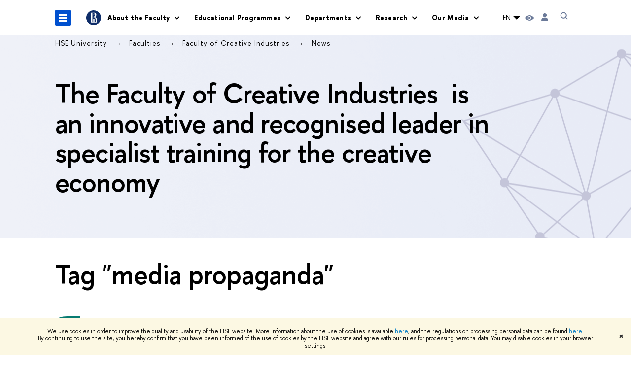

--- FILE ---
content_type: text/html; charset=utf-8
request_url: https://cmd.hse.ru/en/news/keywords/210625146/
body_size: 14237
content:
<!DOCTYPE html>
<html lang="en" itemscope itemtype="http://schema.org/WebPage">
<head>
	
	<title>Tag "media propaganda" – News – Faculty of Creative Industries – HSE University</title>

	
	<meta charset="utf-8">
	<meta http-equiv="X-UA-Compatible" content="IE=Edge" />
	
		<meta name="viewport" content="width=device-width, initial-scale=1"/>
	
	<meta property="og:title" content="Faculty of Creative Industries">
	<meta name="mrc__share_title" content="Faculty of Creative Industries">
	<meta itemprop="name" content="Faculty of Creative Industries"><meta property="og:image" content="https://www.hse.ru/images/fb/hse_en_thumb.jpg">
	<meta itemprop="image" content="https://www.hse.ru/images/fb/hse_en_thumb.jpg">
	<link rel="image_src" href="https://www.hse.ru/images/fb/hse_en_thumb.jpg"><meta property="og:url" content="https://cmd.hse.ru/en/"><meta property="og:type" content="website">

	<link rel="apple-touch-icon" sizes="180x180" href="/f/src/global/i/favicon/favicon_ios_180x180.png">
	<link rel="icon" type="image/png" sizes="32x32" href="/f/src/global/i/favicon/favicon_32x32.png">
	<link rel="icon" type="image/png" sizes="16x16" href="/f/src/global/i/favicon/favicon_16x16.png">
	<link rel="mask-icon" href="/f/src/global/i/favicon/favicon.svg" color="#0F2D69">
	<link rel="manifest" href="/f/src/manifest/manifest_en.json">
	<meta name="msapplication-config" content="/f/src/global/i/favicon/browserconfig.xml">
	<link rel="shortcut icon" type="image/x-icon" href="/favicon.ico">
	
	<link href="https://cmd.hse.ru/en/news/keywords/210625146/" rel="canonical">
	
		<meta name="theme-color" content="#0f2d69"/>
	
	

	<!--[if lt IE 10]><script src="/f/src/global/bower_components/es5-shim/es5-shim.min.js"></script><![endif]-->
	<script src="https://www.hse.ru/f/src/global/js/job.js" async></script>

	
	<link rel="stylesheet" href="/f/src/projects/unshm1/unshm1.css" media="all"/>
	<link rel="stylesheet" href="/f/src/global/css/vision.css" media="all">
	<link rel="stylesheet" href="/f/src/global/css/sitemap.css" media="all">
	<link rel="stylesheet" href="/f/src/global/css/fotorama.css" media="all">
	<link rel="stylesheet" href="/f/src/global/css/magnific-popup.min.css" media="all">
	<link rel="stylesheet" href="/f/src/global/css/owl.carousel2.min.css">

	
	
	
	
		<script src="/f/src/global/js/cache/jquery-1.12.4.min/jquery-ui/jquery.ui.touch-punch.min/hse.utils/errtrack/main/modernizr/popup/switcher/tag/jquery.cookie/sitemap.ajax/vision/fotorama/jquery.magnific-popup.min/ctrlshifte/owl.carousel2.min/emerge/events-switcher/masonry.pkgd.min/imagesloaded.pkgd.min/universal.js"></script>
	

	
	<script type="text/javascript" src="/f/src/global/js/gibs.js"></script>
	
	
	
		
	       		
		
	
		
	       		
		
	
		
	       		
	

		
	
		
	       		
	

		
	
		
	       		
	

		
	

	
	
	
		
	       		
		
	
		
	       		
	

		
	
		
	       		
	
	<link rel="stylesheet" href="/f/src/projects/unshm1/busedu.css" />
	<link rel="stylesheet" href="/f/src/projects/unshm1/promo.css" />
	<link rel="stylesheet" href="/f/src/projects/unshm1/overwrite.css" />
	<link rel="stylesheet" href="/f/src/pinkman/pinkman.css">
	
		<link rel="stylesheet" href="/f/src/pinkman/pinkman_add.css">
	
	
	<script src="/f/src/global/js/stellar.min.js"></script>
	<script src="/f/src/global/js/glide.js"></script>
	<script src="/f/src/global/js/dragscroll.js"></script>
	<script>
		if (!Object.assign) {
			Object.defineProperty(Object, 'assign', {
				enumerable: false,
				configurable: true,
				writable: true,
				value: function(target) {
					'use strict';
					if (target === undefined || target === null) {
						throw new TypeError('Cannot convert first argument to object');
					}

					var to = Object(target);
					for (var i = 1; i < arguments.length; i++) {
						var nextSource = arguments[i];
						if (nextSource === undefined || nextSource === null) {
							continue;
						}
						nextSource = Object(nextSource);

						var keysArray = Object.keys(Object(nextSource));
						for (var nextIndex = 0, len = keysArray.length; nextIndex < len; nextIndex++) {
							var nextKey = keysArray[nextIndex];
							var desc = Object.getOwnPropertyDescriptor(nextSource, nextKey);
							if (desc !== undefined && desc.enumerable) {
								to[nextKey] = nextSource[nextKey];
							}
						}
					}
					return to;
				}
			});
		}
		(function() {
			//polyfill closest IE11
			if (!Element.prototype.closest) {
			Element.prototype.closest = function(css) {
				var node = this;

				while (node) {
					if (node.matches(css)) return node;
					else node = node.parentElement;
				}
				return null;
				};
			}
		})();

		function initGlide(className, opt, replaceAll) {
			const glideOptions = {
			rewind: false,
				gap: 0,
				animationDuration: 700,
				breakpoints: {
					1279: {
						animationDuration: 500
					}
				},
				classes: {
					direction: {
						ltr: 'pk-glide_ltr',
						rtl: 'pk-glide_rtl'
					},
					slider: 'pk-glide_slider',
					carousel: 'pk-glide_carousel',
					swipeable: 'pk-glide_swipeable',
					dragging: 'pk-glide_dragging',
					cloneSlide: 'pk-glide__slide_clone',
					activeNav: 'pk-glide__bullet_active',
					activeSlide: 'pk-glide__slide_active',
					disabledArrow: 'pk-glide__arrow_disabled'
				}
			};
			const options = typeof replaceAll === 'undefined' ? Object.assign(glideOptions, opt || {}) : opt;
			var pkGlide = new Glide('.' + className, options);
			const glideEl = document.querySelector('.' + className);
			const glideSlides = glideEl.querySelectorAll('.pk-glide__slide');


			function slidesClassToggle() {
				const currentSlide = glideEl.querySelector('.pk-glide__slide_active');
				if (currentSlide) {
					let prevEl = currentSlide.previousElementSibling || currentSlide.parentNode.lastElementChild;
					let nextEl = currentSlide.nextElementSibling || currentSlide.parentNode.firstElementChild;
					Array.prototype.slice.call(glideSlides || []).forEach(function(element) {
						element.classList.remove('pk-glide__slide_prev');
						element.classList.remove('pk-glide__slide_next');
					});
					prevEl.classList.add('pk-glide__slide_prev');
					nextEl.classList.add('pk-glide__slide_next');
				}
			}

			function counterToggle() {
				const currentSlide = glideEl.querySelector('.pk-glide__slide_active');
				if (currentSlide) {
					const totalSlidesCounter = glideEl.querySelector('.pk-glide__total-slides');
					const currentSlideCounter = glideEl.querySelector('.pk-glide__current-slide');
					const nodes = Array.prototype.slice.call( currentSlide.parentElement.querySelectorAll('.pk-glide__slide:not(.pk-glide__slide_clone)') );
					const currentSlideIndex = nodes.indexOf(currentSlide) + 1;
					currentSlideCounter.textContent = currentSlideIndex;
					totalSlidesCounter.textContent = currentSlide.parentElement.querySelectorAll('.pk-glide__slide:not(.pk-glide__slide_clone)').length;
				}
			}

			pkGlide.on(['build.after'], function() {
				slidesClassToggle();
				counterToggle();
			});

			pkGlide.on(['run.before'], function() {
				if (glideEl.classList.contains('pk-glide_no-animation')) glideEl.classList.remove('pk-glide_no-animation');
				slidesClassToggle();
			});

			pkGlide.on(['run.after'], function() {
				counterToggle();
			});

			pkGlide.mount();

			glideEl.addEventListener('click', function(){
				pkGlide.update({autoplay: 0});
			});
		}

		$(function(){
			/*
			$.stellar({
				responsive: true,
				horizontalScrolling: false,
				positionProperty: 'transform'
			});
			*/
			var fotoramaPromo = $('.fotorama--promo').data('fotorama');
			$('.js-fotorama__arr--next').on('click',function(){
				fotoramaPromo.show('>');
			});
			$('.js-fotorama__arr--prev').on('click',function(){
				fotoramaPromo.show('<');
			});
			localStorage.setItem("windowScrollTop", 0);
		});

			//foldable
			(function() {
				function init() {
					const foldableBlocks = document.querySelectorAll('.pk-foldable');

					function clickHandler(event) {
						const contentItem = event.target.closest('.pk-foldable__item')
						const content = contentItem.querySelector('.pk-foldable__content');
						const index = Array.from(contentItem.parentNode.children).indexOf(contentItem);
						const contents = event.target.closest('.pk-foldable').querySelectorAll('.pk-foldable__content');
						if(content) {
							Array.prototype.forEach.call((contents || []), function (item, currentIndex) {
								if(index !== currentIndex) item.classList.remove('pk-foldable__content_selected');
							});
							content.classList.toggle('pk-foldable__content_selected');
						}
					}

					Array.prototype.forEach.call((foldableBlocks || []), function (foldable) {
						foldable.addEventListener('click', clickHandler);
					});
				}
				document.addEventListener('DOMContentLoaded', init);
			})();


			//left or right submenu pos
			(function() {
				function init() {
					function calculateMenuPos() {
						const popups = document.querySelectorAll('.pk-submenu-popup');
						Array.prototype.forEach.call((popups || []), function (popup) {
							const leftCornerPos = popup.getBoundingClientRect().left;
							const blockWidth = popup.getBoundingClientRect().width;
							const submenu = popup.querySelector('.pk-submenu_submenu');
							if(submenu) {
								const submenuWidth = submenu.getBoundingClientRect().width || 0;
								const pos = document.body.clientWidth - (leftCornerPos + blockWidth + submenuWidth);
								if (pos < 0) {
									popup.classList.add('pk-submenu-popup_right');
								} else {
									popup.classList.remove('pk-submenu-popup_right');
								}
							}
						});
					}

					let resizeTimeout;
					function resizeThrottler() {
						if ( !resizeTimeout ) {
							resizeTimeout = setTimeout(function() {
								resizeTimeout = null;
								calculateMenuPos();
							}, 66);
						}
					}
					calculateMenuPos();
					window.addEventListener("resize", resizeThrottler, false);
				}
				document.addEventListener('DOMContentLoaded', init);
			})();

			//tabs
			(function() {
				function init() {
					const tabsBlocks = document.querySelectorAll('.pk-tabs');

					function clickHandler(event) {
						const tabItem = event.target.closest('.pk-tabs__item');
						if(tabItem) {
							const index = Array.from(tabItem.parentNode.children).indexOf(tabItem);
							selectContainer(event, tabItem, index);
						}
						if (tabItem && !tabItem.classList.contains('pk-tabs__item_selected')) {
							selectTab(event, tabItem);
						}
					}

					function selectContainer(event, tabItem, index) {
						const contents = tabItem.closest('.pk-tabs').querySelectorAll('.pk-tabs__content');
						Array.prototype.forEach.call((contents || []), function (item, curentIndex) {
								item.classList.remove('pk-tabs__content_selected');
								if (curentIndex == index) item.classList.add('pk-tabs__content_selected');
						});
					}

					function selectTab(event, activeTab) {
						const tabs = event.target.closest('.pk-tabs__list').querySelectorAll('.pk-tabs__item');
						Array.prototype.forEach.call((tabs || []), function (item) {
							item.classList.remove('pk-tabs__item_selected');
						});
						activeTab.classList.add('pk-tabs__item_selected');
					}
					Array.prototype.forEach.call((tabsBlocks || []), function (tabBlock) {
						tabBlock.addEventListener('click', clickHandler);
					});
				}
				document.addEventListener('DOMContentLoaded', init);
			})();
	</script>
	<script>
		$(function(){
			const page = $('.page');
			$('.pk-menu__item').hover(function(){
				const currentEl = $(this);
				const popup = currentEl.find('.pk-submenu-popup');
				const leftOffset = currentEl.offset().left - page.offset().left;
				const rightOfset = page.width() - currentEl.width() - leftOffset;

				if(rightOfset < 360) {
					popup.css('left',  (rightOfset - 360) + 'px');
				} else {
					popup.css('left',  0);
				}
			});
			const menu = document.querySelector('.pk-menu');
			if (menu) {
				menu.addEventListener('click', function(e){
					const itemArr = e.target.closest('.pk-menu__arr');
					const itemLabel = e.target.closest('.pk-menu__link');
					const subitemArr = e.target.closest('.pk-submenu__arr');
					const subitemLabel = e.target.closest('.pk-submenu__link');
					if ( itemArr || (itemLabel && !itemLabel.hasAttribute('href')) ) {
						const item = e.target.closest('.pk-menu__item_with-menu');
						if (item) item.classList.toggle('pk-menu__item_open');
					}
					if ( subitemArr || (subitemLabel && !subitemLabel.hasAttribute('href')) ) {
						const subitem = e.target.closest('.pk-submenu__item_with-menu');
						if (subitem) subitem.classList.toggle('pk-submenu__item_open');
					}
				});
			}
		});
	</script>
	<style>
		
			@media screen and (max-width: 995px) {
				.header-top, .header-board__title, .header-board__top {
					background-color: #0f2d69
				}
			}
		
		
		
		
	</style>
	

		
	

	
	<script type="text/javascript">
		(function() {
			var s = document.createElement('script'); s.type = 'text/javascript'; s.async = true;
			s.src = '/f/src/_/jquery.orfo.js';
			s.onload = s.onreadystatechange = function() {
				if ($.fn.hseOrfo) {	// old IE...
					$(document).hseOrfo({
						'lang': 'en'
					});
				}
			};
			var t = document.getElementsByTagName('script')[0]; t.parentNode.insertBefore(s, t);
		})();

		$(function() {
			var sidebar = '.sidebar .sidebar__inner';
			var modules = '.modules .modules__inner';
			var content = '.content .content__inner';
			var custom = '.js-orfo';
			var selector = $($.grep([custom, sidebar, modules, content], function(selector) { return $(selector).length})).get(0);

			if( selector ) {
				var mistake = "&lt;br /&gt; &lt;noindex&gt; &lt;span class=&quot;with-icon with-icon_tick&quot;&gt;&amp;nbsp;&lt;/span&gt; &lt;p class=&quot;last_child with-indent&quot;&gt; Have you spotted a typo?&lt;br /&gt; Highlight it, click Ctrl+Enter and send us a message. Thank you for your help! &lt;/p&gt; &lt;/noindex&gt;";
				var code = $('<textarea/>').html(mistake).text() 
				$(selector).append(code);
			}
		});
	</script>

	<!-- counter -->
	
		<script src="/f/gtm/ip"></script><script type='text/javascript'><!--
(function(w,d,s,l,i){w[l]=w[l]||[];w[l].push({'gtm.start':
	new Date().getTime(),event:'gtm.js'});var f=d.getElementsByTagName(s)[0],
	j=d.createElement(s),dl=l!='dataLayer'?'&l='+l:'';j.async=true;j.src=
	'https://www.googletagmanager.com/gtm.js?id='+i+dl;f.parentNode.insertBefore(j,f);
	})(window,document,'script','dataLayer','GTM-P6DCQX');
//-->
</script>
	
	<!-- /counter -->
	


	
</head>
<body data-lang="en" data-unit="119384956">
	


	<!-- LAYOUT -->
	
	<div class="page page_publications">
		
<!--noindex-->
	<div style="display:none;" class="browser_outdate">
		В старых версиях браузеров сайт может отображаться некорректно. Для оптимальной работы с сайтом рекомендуем воспользоваться современным браузером.
	</div>
	
	<div style="display:none;" class="gdpr_bar">
		<div class="gdpr_bar__inner">
			<noindex>
<p>We use cookies in order to improve the quality and usability of the HSE website. More information about the use of cookies is available <a href="https://www.hse.ru/en/cookie.html">here</a>, and the regulations on processing personal data can be found <a href="https://www.hse.ru/en/data_protection_regulation">here</a>. By&nbsp;continuing to use the site, you hereby confirm that you have been informed of the use of cookies by the HSE website and agree with our rules for processing personal data. You may disable cookies in your browser settings.</p>
</noindex>
			<span class="gdpr_bar__close">&#x2716;</span>
		</div>
	</div>
	
<!--/noindex-->

		
	
	
		
	
	
	<header class="pk-header " style="background-color: #F8F5F2;background-image: url(/pubs/share/direct/1079131493.png);
					background-size:auto;
					background-repeat:">
		
	

		
		<div class="pk-top">
			<div class="sv-control">
			<div class="sv-control__block">
				<ul class="sv-control__list sv-size">
					<li data-type="size" data-value="normal" class="sv-control__item sv-control__item--s_normal active">A</li>
					<li data-type="size" data-value="medium" class="sv-control__item sv-control__item--s_medium">A</li>
					<li data-type="size" data-value="large" class="sv-control__item sv-control__item--s_large">A</li>
				</ul>
			</div>
			<div class="sv-control__block">
				<ul class="sv-control__list sv-spacing">
					<li data-type="spacing" data-value="normal" class="active sv-control__item sv-control__item--ls_normal">ABC</li>
					<li data-type="spacing" data-value="medium" class="sv-control__item sv-control__item--ls_medium">ABC</li>
					<li data-type="spacing" data-value="large" class="sv-control__item sv-control__item--ls_large">ABC</li>
				</ul>
			</div>
			<div class="sv-control__block">
				<ul class="sv-control__list sv-contrast">
					<li data-type="contrast" data-value="normal" class="sv-control__item sv-control__item---color1 active">А</li>
					<li data-type="contrast" data-value="invert" class="sv-control__item sv-control__item---color2">А</li>
					<li data-type="contrast" data-value="blue" class="sv-control__item sv-control__item---color3">А</li>
					<li data-type="contrast" data-value="beige" class="sv-control__item sv-control__item---color4">А</li>
					<li data-type="contrast" data-value="brown" class="sv-control__item sv-control__item---color5">А</li>
				</ul>
			</div>
			<div class="sv-control__block">
				<ul class="sv-control__list sv-image">
					<li data-type="image" data-value="on" class="sv-control__item sv-control__item--image_on active"></li>
					<li data-type="image" data-value="off" class="sv-control__item sv-control__item--image_off"></li>
				</ul>
			</div>
			<div class="sv-control__block">
				<div class="sv-off js-sv-off">
					Regular version of the site
				</div>
			</div>
		</div>
			
				
					<div class="header-top header-top--primary header-top_transparent">
		<div class="header-top__left">
			
		<span class="control control_sitemap">
			<!--ins></ins-->
			<span class="control_sitemap__line"></span>
		</span>

			<a href="https://www.hse.ru/en/" class=" simple-logo">
				<svg xmlns="http://www.w3.org/2000/svg" width="30" height="30" viewBox="0 0 309 309" fill="none">
					<path fill-rule="evenodd" clip-rule="evenodd" d="M68.4423 26.0393C93.7686 9.06174 123.545 0 154.005 0C194.846 0 234.015 16.275 262.896 45.2451C291.777 74.2153 308.005 113.508 308.01 154.481C308.013 185.039 298.984 214.911 282.065 240.321C265.145 265.731 241.094 285.537 212.953 297.234C184.813 308.931 153.847 311.993 123.972 306.034C94.0966 300.074 66.6537 285.361 45.1138 263.755C23.5739 242.148 8.90442 214.619 2.96053 184.649C-2.98335 154.678 0.0653089 123.612 11.721 95.3799C23.3767 67.1476 43.1159 43.0168 68.4423 26.0393ZM180.336 140.561C212.051 151.8 224.284 177.329 224.284 215.345V255.047H99.593V48.1729H154.908C175.847 48.1729 184.602 51.8575 194.493 59.5386C208.902 70.8654 211.166 87.3096 211.166 95.5561C211.299 106.453 207.484 117.028 200.43 125.316C195.128 132.023 188.214 137.269 180.336 140.561ZM196.038 211.485C196.038 168.722 182.396 145.328 147.339 145.328V134.927H147.553C152.962 134.963 158.306 133.751 163.173 131.385C168.041 129.018 172.301 125.561 175.624 121.28C182.066 113.463 183.387 106.093 183.688 99.5137H147.582V89.3566H183.378C182.573 82.4432 179.883 75.8863 175.604 70.4072C167.413 60.1917 155.812 58.4761 148.175 58.4761H127.771V243.779H147.582V174.57H173.554V243.652H196.038V211.485Z" fill="#0F2D69"></path>
				</svg>
			</a>
		</div><div class="header_breadcrumb is-mobile">
	<div class="header_breadcrumb__inner no_crumb_arrow">
		<a class="header_breadcrumb__link fa-header_body__crumb--first fa-header_body__crumb" href="https://www.hse.ru/en/">HSE University</a>
	</div>
</div>
		
			<div class="js-mobile_popup"><div class="header-board__top js-mobile_popup__top is-fixed is-mobile">
	<div class="header-top header-top--secondary">
		<div style="display: flex" class="left">
			
	

			

	<div class="dropdown-lang">
		<div class="dropdown-lang__control">
			
				
			
				
					EN
				
			
			<svg width="24" height="24" viewBox="0 0 24 24" fill="none" xmlns="http://www.w3.org/2000/svg">
				<path fill-rule="evenodd" clip-rule="evenodd" d="M5 9L12 16L19 9H5Z" fill="currentColor"></path>
			</svg>
		</div>
		<ul class="dropdown-lang__list">
			
				<li class="dropdown-lang__item">
					
						<a class="dropdown-lang__link link_no-underline js-lang-button" href="https://cmd.hse.ru/news/">
							RU
						</a>
					
				</li>
			
				<li class="dropdown-lang__item">
					
				</li>
			
		</ul>
	</div>


			
        <a href="https://www.hse.ru/en/lkuser/" class="control control_user" title="User profile (HSE staff only)">
			<ins>
				<svg class="control_svg" width="17" height="18" viewBox="0 0 17 18" xmlns="http://www.w3.org/2000/svg"><path class="control__path" d="M13.702 13.175c.827.315 1.486.817 1.978 1.506.492.689.738 1.467.738 2.333h-16.419c0-1.417.532-2.5 1.595-3.248.394-.276 1.358-.591 2.894-.945.945-.118 1.457-.374 1.536-.768.039-.157.059-.61.059-1.358 0-.118-.039-.217-.118-.295-.157-.157-.315-.433-.472-.827-.079-.315-.157-.787-.236-1.417-.157.039-.285-.02-.384-.177-.098-.157-.177-.364-.236-.62l-.089-.443c-.157-.866-.098-1.28.177-1.24-.118-.157-.217-.532-.295-1.122-.118-.866-.059-1.634.177-2.303.276-.748.768-1.319 1.476-1.713.709-.394 1.476-.571 2.303-.532.787.039 1.506.276 2.156.709.65.433 1.093 1.024 1.329 1.772.197.551.217 1.319.059 2.303-.079.472-.157.768-.236.886.118-.039.207 0 .266.118.059.118.079.266.059.443l-.059.472c-.02.138-.049.246-.089.325l-.118.413c-.039.276-.108.472-.207.591-.098.118-.226.157-.384.118-.079.866-.217 1.476-.413 1.831 0 .039-.069.138-.207.295-.138.157-.207.256-.207.295v.65c0 .394.039.689.118.886.079.197.354.354.827.472.276.118.679.217 1.211.295.532.079.935.177 1.211.295z" fill="#0F2D69"/></svg>
			</ins>
        </a>

			<span class="control control_white control_search js-search_mobile_control" title="Search"><ins><svg class="control_svg" width="19" height="19" viewBox="0 0 19 19" xmlns="http://www.w3.org/2000/svg"><path d="M12.927 7.9c0-1.384-.492-2.568-1.476-3.552s-2.168-1.476-3.552-1.476-2.568.492-3.552 1.476-1.476 2.168-1.476 3.552.492 2.568 1.476 3.552 2.168 1.476 3.552 1.476 2.568-.492 3.552-1.476 1.476-2.168 1.476-3.552zm4.053 11.1l-4.603-4.592c-1.339.928-2.832 1.391-4.477 1.391-1.07 0-2.093-.208-3.069-.623-.976-.415-1.818-.976-2.525-1.683-.707-.707-1.268-1.549-1.683-2.525-.415-.976-.623-1.999-.623-3.069 0-1.07.208-2.093.623-3.069.415-.976.976-1.818 1.683-2.525.707-.707 1.549-1.268 2.525-1.683.976-.415 1.999-.623 3.069-.623 1.07 0 2.093.208 3.069.623.976.415 1.818.976 2.525 1.683.707.707 1.268 1.549 1.683 2.525.415.976.623 1.999.623 3.069 0 1.646-.464 3.138-1.391 4.477l4.603 4.603-2.031 2.02z" fill="#1658DA"/></svg></ins></span>
		</div>
		<div class="right">
			<div class="header__controls">
				
					<span onclick="void(0)" class="control is-mobile control_menu control_menu--close js-control_menu_close"><ins></ins></span>
				
			</div>
		</div>
	</div>
	<div class="js-search_mobile_popup not_display is-mobile">
		<div class="search-form">
			<form action="https://www.hse.ru/en/search/index.html">
				<div class="search-form__button">
					<button class="button button_grey ">Search</button>
				</div>
				<div class="search-form__input">
					<input type="text" name="text" placeholder="Looking for..." class="input fa-search_input input100 input_mr">
					<input type="hidden" name="simple" value="1">
					<input name="searchid" type="hidden" value="2284688">
				</div>
			</form>
		</div>
		<div class="popup__block">
			<a href="https://cmd.hse.ru/en/search/search.html?simple=0&searchid=2284688" class="link_white">Advanced search</a>
		</div>
	</div>
	<div class="header-board__title">
		<a class="link_white link_no-underline" href="https://cmd.hse.ru/en/">Faculty of Creative Industries</a>
	</div>
</div>
<div class="js-mobile_popup__inner">
					
		<ul class="pk-menu ">
			
				
					<li class="pk-menu__item pk-menu__item_with-menu"><span class="pk-menu__link">About the Faculty</span>
						<i class="pk-menu__arr"></i>
						<div class="pk-submenu-popup">
							<ul class="pk-submenu pk-menu__sub pk-submenu_">
								
									
										<li class="pk-submenu__item"><a href="https://cmd.hse.ru/en/about" class="pk-submenu__link">About Us</a></li>
									
								
									
										<li class="pk-submenu__item"><a href="https://cmd.hse.ru/en/persons" class="pk-submenu__link">Staff Members</a></li>
									
								
							</ul>
						</div>
					</li>
				
			
				
					<li class="pk-menu__item pk-menu__item_with-menu"><span class="pk-menu__link">Educational Programmes</span>
						<i class="pk-menu__arr"></i>
						<div class="pk-submenu-popup">
							<ul class="pk-submenu pk-menu__sub pk-submenu____">
								
									
										<li class="pk-submenu__item pk-submenu__item_with-menu">
											<span class="pk-submenu__link">Bachelor&#39;s Programmes</span>
											<i class="pk-submenu__arr"></i>
											<div class="pk-submenu pk-menu__sub pk-submenu_submenu pk-submenu-popup__submenu">
												<ul class="pk-submenu__inner">
													
														<li class="pk-submenu__item ">
															
																<a href="https://www.hse.ru/en/ba/actor/" class="pk-submenu__link">
																	Drama and Film Acting
																</a>
															
														</li>
													
														<li class="pk-submenu__item ">
															
																<a href="https://www.hse.ru/en/ba/film/" class="pk-submenu__link">
																	Film and Television Production
																</a>
															
														</li>
													
														<li class="pk-submenu__item ">
															
																<a href="https://design.hse.ru/ba/program/design" class="pk-submenu__link">
																	Design
																</a>
															
														</li>
													
														<li class="pk-submenu__item ">
															
																<a href="https://design.hse.ru/dir/nn_design" class="pk-submenu__link">
																	Design (Nizhny Novgorod)
																</a>
															
														</li>
													
														<li class="pk-submenu__item ">
															
																<a href="https://design.hse.ru/ba/program/spbdesign" class="pk-submenu__link">
																	Design (St Petersburg)
																</a>
															
														</li>
													
														<li class="pk-submenu__item ">
															
																<a href="https://design.hse.ru/online/ba" class="pk-submenu__link">
																	Design (Online)
																</a>
															
														</li>
													
														<li class="pk-submenu__item ">
															
																<a href="https://design.hse.ru/ba/program/fashion" class="pk-submenu__link">
																	Fashion
																</a>
															
														</li>
													
														<li class="pk-submenu__item ">
															
																<a href="https://design.hse.ru/ba/art/contemporary-art" class="pk-submenu__link">
																	Contemporary Art
																</a>
															
														</li>
													
														<li class="pk-submenu__item ">
															
																<a href="https://www.hse.ru/en/ba/journ/" class="pk-submenu__link">
																	Journalism
																</a>
															
														</li>
													
														<li class="pk-submenu__item ">
															
																<a href="https://www.hse.ru/en/ba/media/" class="pk-submenu__link">
																	Media Communications
																</a>
															
														</li>
													
														<li class="pk-submenu__item ">
															
																<a href="https://spb.hse.ru/en/ba/mediacom/" class="pk-submenu__link">
																	Media Communications (St Petersburg)
																</a>
															
														</li>
													
														<li class="pk-submenu__item ">
															
																<a href="https://www.hse.ru/en/ba/ad/" class="pk-submenu__link">
																	Advertising and Public Relations
																</a>
															
														</li>
													
														<li class="pk-submenu__item ">
															
																<a href="https://www.hse.ru/en/ba/producer/" class="pk-submenu__link">
																	Strategy and Production in Communications
																</a>
															
														</li>
													
														<li class="pk-submenu__item ">
															
																<a href="https://www.hse.ru/en/ba/digitalcomm/" class="pk-submenu__link">
																	Global Digital Communications (Online)
																</a>
															
														</li>
													
														<li class="pk-submenu__item ">
															
																<a href="https://creative.hse.ru/ba" class="pk-submenu__link">
																	Management in Creative Industries
																</a>
															
														</li>
													
														<li class="pk-submenu__item ">
															
																<a href="https://design.hse.ru/ba/program/spb-architecture" class="pk-submenu__link">
																	Architecture
																</a>
															
														</li>
													
														<li class="pk-submenu__item ">
															
																<span class="pk-submenu__link">
																	Game and Digital Product Development
																</span>
															
														</li>
													
												</ul>
											</div>
										</li>
									
								
									
										<li class="pk-submenu__item pk-submenu__item_with-menu">
											<span class="pk-submenu__link">Master&#39;s Programmes</span>
											<i class="pk-submenu__arr"></i>
											<div class="pk-submenu pk-menu__sub pk-submenu_submenu pk-submenu-popup__submenu">
												<ul class="pk-submenu__inner">
													
														<li class="pk-submenu__item ">
															
																<a href="https://www.hse.ru/en/ma/kino/" class="pk-submenu__link">
																	Film Production
																</a>
															
														</li>
													
														<li class="pk-submenu__item ">
															
																<a href="https://design.hse.ru/ma/program/digital-design" class="pk-submenu__link">
																	Communication and Digital Design
																</a>
															
														</li>
													
														<li class="pk-submenu__item ">
															
																<a href="https://design.hse.ru/ma/program/design" class="pk-submenu__link">
																	Design
																</a>
															
														</li>
													
														<li class="pk-submenu__item ">
															
																<a href="https://design.hse.ru/ma#spb" class="pk-submenu__link">
																	Design (St Petersburg)
																</a>
															
														</li>
													
														<li class="pk-submenu__item ">
															
																<a href="https://design.hse.ru/ma#env" class="pk-submenu__link">
																	Environment Design
																</a>
															
														</li>
													
														<li class="pk-submenu__item ">
															
																<a href="https://design.hse.ru/ma/program/fashion" class="pk-submenu__link">
																	Fashion
																</a>
															
														</li>
													
														<li class="pk-submenu__item ">
															
																<a href="https://www.hse.ru/en/ma/curator/" class="pk-submenu__link">
																	Curatorial Practices in Contemporary Art
																</a>
															
														</li>
													
														<li class="pk-submenu__item ">
															
																<a href="https://design.hse.ru/ma#interactive" class="pk-submenu__link">
																	Interactive Design (Online)
																</a>
															
														</li>
													
														<li class="pk-submenu__item ">
															
																<a href="https://design.hse.ru/ma#curator" class="pk-submenu__link">
																	Curatorial Practices in Contemporary Art
																</a>
															
														</li>
													
														<li class="pk-submenu__item ">
															
																<a href="https://www.hse.ru/en/ma/journalism/" class="pk-submenu__link">
																	Contemporary Journalism
																</a>
															
														</li>
													
														<li class="pk-submenu__item ">
															
																<a href="https://www.hse.ru/en/ma/mediaman/" class="pk-submenu__link">
																	Media Management
																</a>
															
														</li>
													
														<li class="pk-submenu__item ">
															
																<a href="https://www.hse.ru/en/ma/digital/" class="pk-submenu__link">
																	Interactive Media and Digital Industries
																</a>
															
														</li>
													
														<li class="pk-submenu__item ">
															
																<a href="https://www.hse.ru/en/ma/cms/" class="pk-submenu__link">
																	Contemporary Media Research
																</a>
															
														</li>
													
														<li class="pk-submenu__item ">
															
																<a href="https://www.hse.ru/en/ma/incom/" class="pk-submenu__link">
																	Integrated Communications
																</a>
															
														</li>
													
														<li class="pk-submenu__item ">
															
																<a href="https://www.hse.ru/en/ma/bigcomm/" class="pk-submenu__link">
																	Digital Communications and Product Analytics
																</a>
															
														</li>
													
														<li class="pk-submenu__item ">
															
																<a href="https://www.hse.ru/en/ma/communicate/" class="pk-submenu__link">
																	Communications in the Public Sector and NGOs
																</a>
															
														</li>
													
														<li class="pk-submenu__item ">
															
																<a href="https://www.hse.ru/en/ma/scm/" class="pk-submenu__link">
																	Strategic Communications Management (Online)
																</a>
															
														</li>
													
														<li class="pk-submenu__item ">
															
																<a href="https://creative.hse.ru/ma" class="pk-submenu__link">
																	Management in Creative Industries (Online)
																</a>
															
														</li>
													
														<li class="pk-submenu__item ">
															
																<a href="https://www.hse.ru/en/ma/gnesin/" class="pk-submenu__link">
																	Producer in the Music Industry
																</a>
															
														</li>
													
														<li class="pk-submenu__item ">
															
																<a href="https://www.hse.ru/en/ma/gitis/" class="pk-submenu__link">
																	Theatre and Performing Arts Producer
																</a>
															
														</li>
													
												</ul>
											</div>
										</li>
									
								
									
										<li class="pk-submenu__item pk-submenu__item_with-menu">
											<span class="pk-submenu__link">Doctoral Programmes</span>
											<i class="pk-submenu__arr"></i>
											<div class="pk-submenu pk-menu__sub pk-submenu_submenu pk-submenu-popup__submenu">
												<ul class="pk-submenu__inner">
													
														<li class="pk-submenu__item ">
															
																<a href="https://design.hse.ru/asp" class="pk-submenu__link">
																	Arts and Design
																</a>
															
														</li>
													
														<li class="pk-submenu__item ">
															
																<a href="https://aspirantura.hse.ru/commedia" class="pk-submenu__link">
																	Communications and Media
																</a>
															
														</li>
													
												</ul>
											</div>
										</li>
									
								
							</ul>
						</div>
					</li>
				
			
				
					<li class="pk-menu__item pk-menu__item_with-menu"><span class="pk-menu__link">Departments</span>
						<i class="pk-menu__arr"></i>
						<div class="pk-submenu-popup">
							<ul class="pk-submenu pk-menu__sub pk-submenu_">
								
									
										<li class="pk-submenu__item"><a href="https://cmd.hse.ru/incomm/" class="pk-submenu__link">School of Communication</a></li>
									
								
									
										<li class="pk-submenu__item"><a href="https://cmd.hse.ru/en/media/" class="pk-submenu__link">Institute of Media </a></li>
									
								
									
										<li class="pk-submenu__item"><a href="https://design.hse.ru/" class="pk-submenu__link">HSE Art and Design School</a></li>
									
								
									
										<li class="pk-submenu__item"><a href="https://fi.hse.ru/en/" class="pk-submenu__link">Film Institute</a></li>
									
								
									
										<li class="pk-submenu__item"><a href="https://creative.hse.ru/" class="pk-submenu__link">Institute for Creative Industries Development</a></li>
									
								
							</ul>
						</div>
					</li>
				
			
				
					<li class="pk-menu__item pk-menu__item_with-menu"><span class="pk-menu__link">Research</span>
						<i class="pk-menu__arr"></i>
						<div class="pk-submenu-popup">
							<ul class="pk-submenu pk-menu__sub pk-submenu_">
								
									
										<li class="pk-submenu__item"><a href="https://cmd-journal.hse.ru/about" class="pk-submenu__link">&#39;Communications. Media. Design&#39; Journal</a></li>
									
								
									
										<li class="pk-submenu__item"><a href="https://cmd.hse.ru/en/publications/" class="pk-submenu__link">Publications</a></li>
									
								
							</ul>
						</div>
					</li>
				
			
				
					<li class="pk-menu__item pk-menu__item_with-menu"><span class="pk-menu__link">Our Media</span>
						<i class="pk-menu__arr"></i>
						<div class="pk-submenu-popup">
							<ul class="pk-submenu pk-menu__sub pk-submenu___">
								
									
										<li class="pk-submenu__item pk-submenu__item_with-menu">
											<span class="pk-submenu__link">Telegram Channels</span>
											<i class="pk-submenu__arr"></i>
											<div class="pk-submenu pk-menu__sub pk-submenu_submenu pk-submenu-popup__submenu">
												<ul class="pk-submenu__inner">
													
														<li class="pk-submenu__item ">
															
																<a href="https://t.me/incommhse" class="pk-submenu__link">
																	School of Communication
																</a>
															
														</li>
													
														<li class="pk-submenu__item ">
															
																<a href="https://t.me/hsedesign " class="pk-submenu__link">
																	HSE Art and Design School
																</a>
															
														</li>
													
														<li class="pk-submenu__item ">
															
																<a href="https://t.me/hse_media " class="pk-submenu__link">
																	Institute of Media 
																</a>
															
														</li>
													
														<li class="pk-submenu__item ">
															
																<a href="https://t.me/film_institute" class="pk-submenu__link" rel="nofollow">
																	Film Institute
																</a>
															
														</li>
													
														<li class="pk-submenu__item ">
															
																<a href="https://t.me/creativehse " class="pk-submenu__link">
																	Institute for Creative Industries Development 
																</a>
															
														</li>
													
												</ul>
											</div>
										</li>
									
								
									
										<li class="pk-submenu__item pk-submenu__item_with-menu">
											<span class="pk-submenu__link">Journals</span>
											<i class="pk-submenu__arr"></i>
											<div class="pk-submenu pk-menu__sub pk-submenu_submenu pk-submenu-popup__submenu">
												<ul class="pk-submenu__inner">
													
														<li class="pk-submenu__item ">
															
																<a href="https://creative.hse.ru/creativedigest " class="pk-submenu__link">
																	Creative HSE Digest 
																</a>
															
														</li>
													
														<li class="pk-submenu__item ">
															
																<a href="https://art-journal.hse.ru/?roistat_visit=3420878 " class="pk-submenu__link">
																	HSE University Journal of Art &amp; Design 
																</a>
															
														</li>
													
												</ul>
											</div>
										</li>
									
								
							</ul>
						</div>
					</li>
				
			
		</ul>
	

				</div>
			</div>
		
		<div class="header-top__right right">
			<div class="header__controls">
				
	

				

	<div class="dropdown-lang">
		<div class="dropdown-lang__control">
			
				
			
				
					EN
				
			
			<svg width="24" height="24" viewBox="0 0 24 24" fill="none" xmlns="http://www.w3.org/2000/svg">
				<path fill-rule="evenodd" clip-rule="evenodd" d="M5 9L12 16L19 9H5Z" fill="currentColor"></path>
			</svg>
		</div>
		<ul class="dropdown-lang__list">
			
				<li class="dropdown-lang__item">
					
						<a class="dropdown-lang__link link_no-underline js-lang-button" href="https://cmd.hse.ru/news/">
							RU
						</a>
					
				</li>
			
				<li class="dropdown-lang__item">
					
				</li>
			
		</ul>
	</div>


				
<div class="control control_vision" title="Версия для слабовидящих" itemprop="copy">
	<a style="color: inherit;" class="control_vision-link link link_no-underline" href="https://cmd.hse.ru/en/?vision=enabledq?vision=enabled">
		<svg width="19" height="11" viewBox="0 0 19 11" fill="none" xmlns="http://www.w3.org/2000/svg">
			<path fill-rule="evenodd" clip-rule="evenodd" d="M18.191 5.05168C18.0175 4.8396 14.1228 0.000244141 9.16779 0.000244141C4.21275 0.000244141 0.318125 4.8396 0.144602 5.05168C-0.0482008 5.28305 -0.0482008 5.61081 0.144602 5.86146C0.318125 6.07354 4.21275 10.9129 9.16779 10.9129C14.1228 10.9129 18.0175 6.05426 18.191 5.86146C18.3645 5.63009 18.3645 5.28305 18.191 5.05168ZM9.16779 9.08127C7.16263 9.08127 5.54309 7.46172 5.54309 5.45657C5.54309 3.45142 7.16263 1.83187 9.16779 1.83187C11.1729 1.83187 12.7925 3.45142 12.7925 5.45657C12.7925 7.46172 11.1729 9.08127 9.16779 9.08127Z" fill="black"/>
			<path d="M9.16915 7.65568C10.383 7.65568 11.3671 6.67162 11.3671 5.45772C11.3671 4.24382 10.383 3.25977 9.16915 3.25977C7.95525 3.25977 6.97119 4.24382 6.97119 5.45772C6.97119 6.67162 7.95525 7.65568 9.16915 7.65568Z" fill="black"/>
		</svg>
		<span style="display: none;">
			For visually-impaired
		</span>
	</a>
</div>

				
	<a href="https://www.hse.ru/en/lkuser/" class="control control_user" title="User profile (HSE staff only)">
		<ins>
			<svg class="control_svg" width="14" height="17" viewBox="0 0 14 17" fill="none" xmlns="http://www.w3.org/2000/svg">
				<path d="M13.9439 13.3744C13.4507 10.7027 11.1283 8.75024 8.41546 8.75024H5.59985C2.82535 8.75024 0.482437 10.7643 0.030296 13.4977C-0.195775 14.8747 0.872922 16.1078 2.2499 16.1078H11.7449C13.1424 16.1078 14.2111 14.8336 13.9645 13.4566L13.9439 13.3744Z" fill="black"/>
				<path d="M4.12011 6.5515C5.72315 8.15454 8.31269 8.19564 9.95684 6.6337L9.99794 6.5926C11.416 5.23618 11.5599 3.03713 10.3062 1.51629C8.60041 -0.538899 5.43543 -0.497795 3.79128 1.5985C2.64037 3.07823 2.76369 5.19507 4.09956 6.53094L4.12011 6.5515Z" fill="black"/>
			</svg>
		</ins>
	</a>

				
	<div class="control control_search" title="Search">
		<ins class="popup_opener">
			<svg class="control_svg" width="16" height="16" viewBox="0 0 16 16" fill="none" xmlns="http://www.w3.org/2000/svg">
				<path fill-rule="evenodd" clip-rule="evenodd" d="M10.4775 3.99755C12.2669 5.78695 12.2669 8.68815 10.4775 10.4776C8.68811 12.267 5.78692 12.267 3.99752 10.4775C2.20812 8.68815 2.20812 5.78695 3.99752 3.99755C5.78692 2.20815 8.68811 2.20814 10.4775 3.99755ZM12.5094 11.1797C14.4422 8.60159 14.2363 4.92807 11.8917 2.58339C9.32125 0.0129753 5.15379 0.0129755 2.58337 2.58339C0.0129596 5.15381 0.0129596 9.32129 2.58337 11.8917C4.92805 14.2364 8.60158 14.4423 11.1797 12.5094L13.8038 15.1336C14.171 15.5008 14.7664 15.5008 15.1336 15.1336C15.5008 14.7664 15.5008 14.171 15.1336 13.8038L12.5094 11.1797Z" fill="black"/>
			</svg>
		</ins>
		<div class="popup popup_search not_display">
			<div class="popup__inner">
				<div class="search-form">
				<form action="https://www.hse.ru/en/search/index.html">
					<div class="search-form__button">
						<button class="button button_grey">Search</button>
					</div>
					<div class="search-form__input">
						<input type="text" name="text" placeholder="Looking for..." class="input input100 input_mr"/>
						<input type="hidden" name="searchid" value="2284688"/>
						<input type="hidden" name="simple" value="1"/>
					</div>
				</form>
				</div>
				<div class="popup__block popup__block_indent">
					<a href="https://www.hse.ru/en/search/search.html?simple=0" class="link link_dark no-visited">Advanced search</a>
					<span class="b-adv-search"></span>
				</div>
			</div>
		</div>
	</div>

				
					<span onclick="void(0)" class="control is-mobile control_menu js-control_menu_open">
						<ins></ins>
						<span class="control__text">
							Menu
						</span>
					</span>
				
			</div>
		</div>
	</div>

				
			
		</div>
		
			<div class="pk-header__content" style="">
				<ul style="color: inherit;" class="pk-breadcrumb__list">
		
			
				<li class="pk-breadcrumb__item">
					<a class="pk-breadcrumb__link" href="//www.hse.ru/en/">
						HSE University
					</a>
				</li>
			
		
			
				<li class="pk-breadcrumb__item">
					<a class="pk-breadcrumb__link" href="http://www.hse.ru/en/education/faculty/">
						Faculties
					</a>
				</li>
			
		
			
				<li class="pk-breadcrumb__item">
					<a class="pk-breadcrumb__link" href="https://cmd.hse.ru/en/">
						Faculty of Creative Industries
					</a>
				</li>
			
		
			
				<li class="pk-breadcrumb__item">
					<a class="pk-breadcrumb__link" href="https://cmd.hse.ru/en/news/">
						News
					</a>
				</li>
			
		
			
		
	</ul>
				
				
					<p class="pk-header__title">
						
							
								The Faculty of Creative Industries &nbsp;is an innovative&nbsp;and recognised leader&nbsp;in specialist training for the creative economy
							
						
					</p>
				
				<div class="pk-header__text pk-header-text">
					
				</div>
				
			</div>
			
		
		
	

	</header>
	
	

	


		<div class="layout ">
			
		<div class="grid"></div>
		
	
	<div class="grid grid_3 grid--no_indent">
		

<div class="main">
	<div class="content">
		<div class="content__inner">
			

		<h1 class="post-title">
			
				Tag "media propaganda"
			
		</h1>
		

		<div class="posts posts_general">
			
	
		<a class="js-anchor js-anchor--top" id="pagetop"></a>
		<div class="post">
			<div class="post__extra ">
				<div class="post-meta">
					
	<div class="post-meta__filter-ico rubric-white rubric_46">
		
			<svg xmlns="http://www.w3.org/2000/svg" xmlns:xlink="http://www.w3.org/1999/xlink" width="70" height="70" viewBox="0 0 70 70">
					<rect x="0" y="0" width="70" height="70" clip-path="url(#hse-mask)" fill="#0941AF"></rect>
					<image class="svg" xlink:href="/f/src/global/i/mask-rubric-cut.png" src="/f/src/global/i/mask-rubric-cut.png" width="70" height="70" clip-path="url(#hse-mask)"></image>
			</svg>
			<span class="filter-ico filter-ico_mask"><img src="/f/src/global/i/mask-pic.png" width="70" height="70"></span>
		
	</div>

				</div>
			</div>
			<div class="post__content">
				<h2 class="first_child ">
					<a title="Exploring Fake News and Propaganda in Today’s World" href="https://cmd.hse.ru/en/news/219545072.html" class="link link_dark2 no-visited">Exploring Fake News and Propaganda in Today&rsquo;s World</a>
				</h2>
			</div>
			<div class="post__text">
				
					
					<style>.fa-islider_box .fotorama__img { max-width: 100% !important;}</style>
				
				
					<div class="picture first_child"><img alt="Exploring Fake News and Propaganda in Today’s World" title="Exploring Fake News and Propaganda in Today’s World" src="/data/2018/05/28/1149488510/Oliver Boyd-Barrett photo.jpg" width="100%"></div>
				
				On May 15, Dr. Oliver Boyd-Barrett, Professor Emeritus at Bowling Green State University in Ohio and California State Polytechnic University, Pomona, delivered at open lecture at HSE Moscow entitled &lsquo;Fake News and Propaganda&rsquo;. An expert in international media, war and propaganda, and media political economy, Dr. Boyd-Barrett is the author of a number of books, including &lsquo;Western Mainstream Media and the Ukraine Crisis: A Study in Conflict Propaganda&rsquo; (2016) and &lsquo;Media Imperialism&rsquo; (2014). Following his lecture, he spoke with the HSE News Service about the topic of fake news more broadly and about how people can protect themselves from it.
			</div>
			<div class="post__footer">
				
	
		<div class="tag-set">
			
				<a class="rubric rubric_46" href="https://cmd.hse.ru/en/news/research/"><span class="rubric__inner">Research & Expertise</span></a>
			
			
				<a class="tag rubric rubric--tag" href="https://cmd.hse.ru/en/news/tags/guests/" title="HSE guests"><span class="rubric__inner">HSE guests</span></a>
			
				<a class="tag rubric rubric--tag" href="https://cmd.hse.ru/en/news/keywords/44567877/" title="international relations"><span class="rubric__inner">international relations</span></a>
			
				<a class="tag rubric rubric--tag" href="https://cmd.hse.ru/en/news/keywords/210625146/" title="media propaganda"><span class="rubric__inner">media propaganda</span></a>
			
		</div>
	

				
					<span class="post__date">
						May 28, 2018
					</span>
				
			</div>
		</div>
	
	
	


			<svg xmlns:xlink="http://www.w3.org/1999/xlink" width="0" height="0" class="svg-mask">
		<defs>
		<clipPath id="hse-mask">
		<use xlink:href="#hse-mask-path" x="0" y="0"/>
		</clipPath>
		<path
			id="hse-mask-path"
			fill="none"
			stroke="#000"
			stroke-width="1"
			stroke-opacity="0.3"
			d="M0,70 M64.979,3.055l-25.904,0.05 c-21.8,0-36.163,11.798-36.163,31.612c0,19.389,13.387,32.251,35.769,32.251c13.183,0,30.315-0.071,30.315-0.071l-4.029-5.025 L64.979,3.055L64.979,3.055z"
			/>
		</defs>
	</svg>
		</div>

			
			
			

		</div>
	</div>
</div>

	</div>

		</div>
		<div class="footer"><div class="footer__inner row">
			
	

			<div class="footer__border"></div>
			
	<!--footer-->
	<div style="clear:both;"></div>
	<div class="fa-footer">
		<div class="fa-footer__menu fa-column-4">
			<div class="fa-footer__menu_inner fa-column">
			 
			<ul class="navigation fa-column__item">
				<li class="navigation__item navigation__item--parent">
					
						<a class="navigation__link" href="https://www.hse.ru/en/info/">About</a>
					
				</li>
				
					
						<li class="navigation__item">
							
								<a class="navigation__link" href="https://www.hse.ru/en/info/">About</a>
							
						</li>
					
				
					
						<li class="navigation__item">
							
								<a class="navigation__link" href="http://www.hse.ru/en/figures/">Key Figures & Facts</a>
							
						</li>
					
				
					
						<li class="navigation__item">
							
								<a class="navigation__link" href="https://sustainability.hse.ru/en/">Sustainability at HSE University</a>
							
						</li>
					
				
					
						<li class="navigation__item">
							
								<a class="navigation__link" href="http://www.hse.ru/en/education/faculty/">Faculties & Departments</a>
							
						</li>
					
				
					
						<li class="navigation__item">
							
								<a class="navigation__link" href="http://www.hse.ru/intpartners/">International Partnerships</a>
							
						</li>
					
				
					
						<li class="navigation__item">
							
								<a class="navigation__link" href="http://www.hse.ru/en/org/persons/">Faculty & Staff</a>
							
						</li>
					
				
					
						<li class="navigation__item">
							
								<a class="navigation__link" href="https://www.hse.ru/en/buildinghse/">HSE Buildings</a>
							
						</li>
					
				
					
						<li class="navigation__item">
							
								<a class="navigation__link" href="https://inclusive.hse.ru/en/">HSE University for Persons with Disabilities</a>
							
						</li>
					
				
					
						<li class="navigation__item">
							
								<a class="navigation__link" href="https://www.hse.ru/en/appeal/">Public Enquiries</a>
							
						</li>
					
				
			</ul>
			 
			<ul class="navigation fa-column__item">
				<li class="navigation__item navigation__item--parent">
					
						<a class="navigation__link" href="http://www.hse.ru/en/education/">Studies</a>
					
				</li>
				
					
						<li class="navigation__item">
							
								<a class="navigation__link" href="https://admissions.hse.ru/en/">Admissions</a>
							
						</li>
					
				
					
						<li class="navigation__item">
							
								<a class="navigation__link" href="http://www.hse.ru/en/education/">Programme Catalogue</a>
							
						</li>
					
				
					
						<li class="navigation__item">
							
								<a class="navigation__link" href="https://admissions.hse.ru/en/undergraduate-apply">Undergraduate</a>
							
						</li>
					
				
					
						<li class="navigation__item">
							
								<a class="navigation__link" href="https://admissions.hse.ru/en/graduate-apply">Graduate</a>
							
						</li>
					
				
					
						<li class="navigation__item">
							
								<a class="navigation__link" href="http://www.hse.ru/admissions/exchange-apply">Exchange Programmes</a>
							
						</li>
					
				
					
				
					
						<li class="navigation__item">
							
								<a class="navigation__link" href="http://www.hse.ru/en/sumschool/">Summer Schools</a>
							
						</li>
					
				
					
						<li class="navigation__item">
							
								<a class="navigation__link" href="http://www.hse.ru/international/semester">Semester in Moscow</a>
							
						</li>
					
				
					
						<li class="navigation__item">
							
								<a class="navigation__link" href="http://www.hse.ru/doingbusiness">Business Internship</a>
							
						</li>
					
				
			</ul>
			 
			<ul class="navigation fa-column__item">
				<li class="navigation__item navigation__item--parent">
					
						<a class="navigation__link" href="http://www.hse.ru/en/science/">Research</a>
					
				</li>
				
					
						<li class="navigation__item">
							
								<a class="navigation__link" href="http://www.hse.ru/interlabs/">International Laboratories</a>
							
						</li>
					
				
					
						<li class="navigation__item">
							
								<a class="navigation__link" href="https://www.hse.ru/en/science/centers/">Research Centres</a>
							
						</li>
					
				
					
						<li class="navigation__item">
							
								<a class="navigation__link" href="http://www.hse.ru/en/org/projects/">Research Projects</a>
							
						</li>
					
				
					
						<li class="navigation__item">
							
								<a class="navigation__link" href="http://www.hse.ru/en/monitoring/">Monitoring Studies</a>
							
						</li>
					
				
					
						<li class="navigation__item">
							
								<a class="navigation__link" href="http://www.hse.ru/en/science/conferences">Conferences & Seminars</a>
							
						</li>
					
				
					
						<li class="navigation__item">
							
								<a class="navigation__link" href="https://iri.hse.ru/">Academic Jobs</a>
							
						</li>
					
				
					
						<li class="navigation__item">
							
								<a class="navigation__link" href="https://conf.hse.ru/en/">Yasin (April) International Academic Conference on Economic and Social Development</a>
							
						</li>
					
				
			</ul>
			 
			<ul class="navigation fa-column__item">
				<li class="navigation__item navigation__item--parent">
					
						<a class="navigation__link" href="http://www.hse.ru/en/pubs.html">Media & Resources</a>
					
				</li>
				
					
						<li class="navigation__item">
							
								<a class="navigation__link" href="http://publications.hse.ru/en/">Publications by staff</a>
							
						</li>
					
				
					
						<li class="navigation__item">
							
								<a class="navigation__link" href="http://www.hse.ru/en/science/journals">HSE Journals</a>
							
						</li>
					
				
					
						<li class="navigation__item">
							
								<a class="navigation__link" href="http://id.hse.ru/en/">Publishing House</a>
							
						</li>
					
				
					
				
					
						<li class="navigation__item">
							
								<a class="navigation__link" href="https://library.hse.ru/en/">Library</a>
							
						</li>
					
				
					
				
					
				
					
						<li class="navigation__item">
							
								<a class="navigation__link" href="https://repo.hse.ru/en">HSE Repository of Socio-Economic Information</a>
							
						</li>
					
				
			</ul>
			
			</div>
		</div>
		
		<div class="with-indent3 fa-column fa-footer__menu fa-column-4">
			<ul class="ul">
				<li class="fa-column__item fa-column__item--3 small">
					<span class="fa-grey">&copy; HSE University 1993&ndash;2026</span>&nbsp;
					
						
							<a class="link" href="http://www.hse.ru/en/contacts.html">Contacts</a> 
						
							<a class="link" href="http://www.hse.ru/en/copyright">Copyright</a> 
						
							<a class="link" href="https://www.hse.ru/en/data_protection_regulation">Privacy Policy</a> 
						
							<a class="link" href="http://www.hse.ru/en/sitemap.html">Site Map</a> 
						
					
					<div>
					
						HSE Sans and HSE Slab fonts developed by the HSE Art and Design School
					
					</div>
				</li>
				<!--noindex-->
				<li class="fa-column__item fa-column__item--editor">
					<a rel="nofollow" class="link_dashed link link_editor link_btm_editor" href="https://www.hse.ru/adm/edit/edit.html?goto=%2AaHR0cDovL2NtZC5oc2UucnUvZW4vbmV3cy9rZXl3b3Jkcy8yMTA2MjUxNDYvP19yPTQ1Mzc2MjE3%5ENjg5ODg4ODkuMjU4Njg%3D%5E&id=119384956&cid=22700&addon_name=default&newportal=1">Edit</a>
				</li>
				<!--/noindex-->
			</ul>
		</div>
	</div><!--footer-->

		</div></div>
	</div>

	<!--/LAYOUT-->
	<div class="popups"></div>
	
<script>
$(function () {
  $('.footer').before('<section class="pk-section pk-contacts"><div class="pk-section__inner pk-events_simple"><h2 class="pk-section-title pk-section__title"><a class="pk-address__href" href="https://yandex.com/maps/-/CDsAQ4Pu" target="_blank" rel="nofollow">4 Khitrovskiy Pereulok, Building 10</a></h2><div class="pk-events__list"><div class="pk-events__item"><p class="with-indent0 u smallest">For any questions, please, call</p><h2 class="with-indent0"><a href="tel:+74957729590">+7 (495) 772-95-90   </a></h2></div><div class="pk-events__item"><p class="with-indent0 u smallest">or email</p><h2 class="with-indent0"><a href="mailto:fci@hse.ru"> fci@hse.ru</a></h2></div><div class="pk-events__item"><p class="with-indent0 u smallest"></p></div></div></div></section>')
});
</script>
<style>
.pk-section {
  padding: 0; /*overwrite*/
}

.pk-section__inner {
  padding: 110px 86px 80px;
  box-sizing: border-box;
}



@media screen and (max-width: 1279px) {
  .pk-section__inner {
    padding: 80px 50px 60px;
  }
}

@media screen and (max-width: 767px) {
  .pk-section__inner {
    padding: 60px 20px 40px;
  }
}

.pk-section__inner_no-bottom {
  padding-bottom: 0;
}


.pk-section-title {
  font: 600 5.5rem/1.05 "HSE Sans", Georgia, 'Times New Roman', serif;
  letter-spacing: -0.01em;
  color: #000000;
  margin: 0;
  padding: 0;
}

@media screen and (max-width: 1279px) {
  .pk-section-title {
    font-size: 5rem;
    line-height: 1.1;
  }
}

@media screen and (max-width: 767px) {
  .pk-section-title {
    font-size: 3.5rem;
  }
}

.pk-section__title {
    margin: 0 0 1.27em;
}

.pk-events_simple .pk-events__list {
  display: flex;
  flex-wrap: wrap;
  margin: 0 -28px;
}

@media screen and (max-width: 1599px) {
  .pk-events_simple .pk-events__list {
    margin: 0 -22px;
  }
}
@media screen and (max-width: 1279px) {
  .pk-events_simple .pk-events__list {
    margin: 0;
    flex-direction: column;
    flex-wrap: nowrap;
  }
}
.pk-events_simple .pk-events__item {
  width: calc(100% / 3 - 56px);
  margin-left: 28px;
  margin-right: 28px;
  box-sizing: border-box;
}
@media screen and (max-width: 1599px) {
  .pk-events_simple .pk-events__item {
    width: calc(100% / 3 - 44px);
    margin-left: 22px;
    margin-right: 22px;
  }
}
@media screen and (max-width: 1279px) {
  .pk-events_simple .pk-events__item {
    width: 100%;
    margin-left: 0;
    margin-right: 0;
  }
}

.content__inner > noindex, .ya-share2 {display: none;}
.pk-contacts .pk-events_simple {background-image: linear-gradient(to bottom, #f5f5f5, #fff);}
.pk-contacts .pk-events__item {border: none; padding-top: 0;}
.pk-address__href {
    position: relative;
    border: none;
}
.pk-address__href::after {
    content: url(/f/src/global/i/pinkman/link-arrowb.svg);
    width: 0.5em;
    height: 1em;
    transform: scale(1.5);
    position: absolute;
    bottom: 0.3em;
    right: -1em;
}
@media (min-width:768px) {
  .pk-address__href::after {
    width: 1em;
    transform: scale(2.5);
    bottom: 0.65em;
    right: -2.2em;
  }
}
.pk-contacts p.u {letter-spacing: 0.1em}
.wdj-social {position: relative; margin-bottom: 1em;}
.wdj-social__icon {
    margin: 0 20px 0 0;
}
.wdj-social__icon::after {
    content: '';
    display: inline-block;
    background-size: contain;
    margin: 0;
    width: 30px;
    height: 30px;
    filter: grayscale(1) contrast(2);
}
.wdj-social__icon:hover::after {
  filter: grayscale(0) contrast(1) hue-rotate(150deg);
}
</style>
<style>
.button_blue,
.el-button,
.el-button:focus {
  background: #9a3324;
}

.button_blue:hover,
.el-button:hover {
  background: #af5048;
}
</style>


</body>
</html>

--- FILE ---
content_type: text/css; charset=utf-8
request_url: https://cmd.hse.ru/f/src/pinkman/pinkman_add.css
body_size: 3055
content:
:root {
	--pinkman-link-color: #0050CF;
	--pinkman-submenu-secondary-bg: #FAF8F7;
	--pinkman-padding-desktop: 112px;
	--pinkman-padding-tablet: 50px;
	--pinkman-padding-mobile: 20px;
	--pinkman-section-top-desktop: 48px; /*section padding*/
	--pinkman-section-bottom-desktop: 120px;
	--pinkman-section-top-tablet: 20px;
	--pinkman-section-bottom-tablet: 120px;
	--pinkman-section-top-mobile: 20px;
	--pinkman-section-bottom-mobile: 120px;
}

html {
	scroll-padding-top: 160px;
}

/*
a[name]:not([href])::before, a[id]:not([href])::before {
	content: '';
	display: block;
	padding-top: 160px;
	margin-top: -160px;
	border-bottom: none !important;
	outline: none;
}
*/

@media screen and (max-width: 995px) {
	a[name]::before, a[id]::before {
		padding-top: 80px;
		margin-top: -80px;
	}
}

@media screen and (max-width: 767px) {
	a[name]::before, a[id]::before {
		padding-top: 60px;
		margin-top: -60px;
	}
}

.popup_search {
	top: 100% !important;
}

.header-top--primary .control_search {
	display: flex;
	align-items: center;
	justify-content: center;
	width: 48px;
	height: 48px;
	z-index: 11;
}

.header-top--secondary .right {
	margin-left: auto;
	float: none;
}

/*
@media screen and (max-width: 767px) {
	.search-form__button .button,
	.search-form__input input,
	.search-form__input input:focus {
		box-shadow: 1px 5px 0 -2px #F0F0F0 inset, 0 0 0 1px #787878;
	}
}
*/
.header-top {
	min-height: 72px;
}

@media screen and (max-width: 995px) {
	.header-top {
		position: static;
		padding-left: 50px;
		padding-right: 50px;
	}
	.js-mobile_popup__inner {
		padding-top: 20px;
		margin-top: 0 !important;
	}
}

@media screen and (max-width: 767px) {
	.header-top {
		padding-left: 20px;
		padding-right: 20px;
		min-height: 56px;
	}
}

.pk-section__note {
	font: 1em/1.333 "HSE Sans", "Helvetica Neue", Arial, sans-serif;
}

.dpo-nav__inner {
	margin-bottom: -24px;
	padding: 24px 0;
	overflow: hidden;
	overflow-x: scroll;
	/* height: 72px; */
	box-sizing: border-box;
	scrollbar-width: none;
}

.dpo-nav {
	min-width: 320px;
	max-width: 1600px;
	margin: 0 auto;
	box-sizing: border-box;
	background-color: #fff;
	height: 72px;
	display: flex;
	align-items: center;
	justify-content: flex-end;
	justify-content: flex-start;
	box-sizing: border-box;
	padding-left: var(--pinkman-padding-desktop, 85px);
	padding-right: var(--pinkman-padding-desktop, 85px);
}

@media screen and (max-width: 995px) {
	.dpo-nav {
		display: block;
		height: auto;
		background-color: transparent;
		
	}
}

.dpo-nav__wrap {
	overflow: hidden;
	margin-right: auto;
	padding-right: 24px;
}

.dpo-nav__inner {
	position: relative;
}

.dpo-nav__shadow {
	position: absolute;
	top: 0;
	bottom: 0;
	height: 100%;
	width: 50px;
	z-index: 1;
	pointer-events: none;
	opacity: 0;
}

.dpo-nav__shadow_left {
	left: 0;
	background-image: linear-gradient( to left, rgba(255,255,255,0), rgba(255,255,255,1) );
}
.dpo-nav__shadow_right {
	right: 0;
	background-image: linear-gradient( to right, rgba(255,255,255,0), rgba(255,255,255,1) );
}




@media screen and (max-width: 767px) {
	.dpo-nav__wrap {
		padding-right: 0;
	}
}

@media screen and (max-width: 1279px) {
	.dpo-nav {
		padding-left: 50px;
		padding-right: 50px;
	}
}


@media screen and (min-width: 768px) and (max-width: 995px)  {
	.dpo-nav.dpo-nav {
		padding-left: 50px;
		padding-right: 50px;
	}
}


@media screen and (max-width: 767px) {
	.dpo-nav {
		padding-left: 20px;
		padding-right: 0;
		overflow: hidden;
	}
}


@media screen and (max-width: 1279px) {
	.pk-section__inner {
		padding-left: 50px;
	}
}

@media screen and (max-width: 767px) {
	.pk-section__inner {
		padding-left: 20px;
	}
}


.dpo-nav__search.dpo-nav__search .control__path{
	fill: #6B7A99
}

.dpo-nav__search.control_active .control__path{
	fill: #FFF
}

.dpo-nav__search.dpo-nav__search_mobile {
	display: none;
}


@media screen and (max-width: 995px) {
	.dpo-nav__search.dpo-nav__search_desktop {
		display: none;
	}
}

.dpo-nav_show-secondary .dpo-nav__popup {
	display: block;
}

.dpo-nav__popup {
	display: none;
	position: absolute;
	top: 100%;
	right: 0;
	z-index: 1;
	background: #fff;
	border-radius: 12px;
	border: 1px solid rgba(211, 215, 225, 0.6);
	box-shadow: 0 0 10px lightgrey;
	width: 200px;
}

.dpo-nav_show-secondary .dpo-nav__arrow {
	transform: rotate(180deg);
}

.dpo-menu {
	display: flex;
	justify-content: flex-start;
	list-style: none;
	margin: 0;
	padding: 0;
	font: normal 18px/24px "HSE Sans", Arial, sans-serif;
	height: 40px;
}

.dpo-menu_secondary {
	margin: 0;
	padding: 14px;
	flex-direction: column;
	list-style: none;
	height: auto;
}

.dpo-menu__item {
	position: relative;
	color: #6B7A99;
	padding: 0 24px 0 0;
	box-sizing: border-box;
	white-space: nowrap;
}

.dpo-menu__item_hidden {
	display: none;
}

@media screen and (max-width: 995px) {
	.dpo-menu__item_hidden {
		display: block;
	}
	.dpo-menu__item_more {
		display: none;
	}
}

.dpo-menu_secondary .dpo-menu__item {
	padding: 0;
	margin: 0 0 4px;
	white-space: normal;
}

.dpo-menu_secondary :not(.dpo-menu__item_hiden):last-of-type {
	margin-bottom: 0;
}

.dpo-menu__href {
	display: flex;
	align-items: center;
	justify-content: center;
	color: inherit;
	text-decoration: none;
	border-bottom: 2px solid transparent;
	height: 100%;
	box-sizing: border-box;
	border: none;
	cursor: pointer;
}

.dpo-menu_secondary .dpo-menu__href {
	justify-content: flex-start;
	align-items: flex-start;
}

.dpo-menu__href_selected, .dpo-menu__href:hover {
	color: #0050CF;
}

.dpo-menu__href_more {
	align-items: center;
	justify-content: center;
	background: transparent;
	outline: none;
	border: none;
	font: inherit;
	padding: 0;
	cursor: pointer;
}

.dpo-menu__arrow {
	display: inline-block;
	vertical-align: bottom;
}


/* sv-submenu */
.sv-menu {
	min-width: 320px;
	max-width: 1600px;
	margin: 0 auto;
	background: transparent;
}

@media screen and (max-width: 995px) {
	.sv-menu.sv-menu {
		background-color: var(--pinkman-submenu-secondary-bg, #fff);
	}
}

.sv-submenus {
	min-width: 320px;
	max-width: 1600px;
	margin: 0 auto;
	min-height: 370px;
	display: none;
}

.sv-submenus__arr {
	display: inline-block;
	background: no-repeat center url(data:image/svg+xml;charset=utf8,%3Csvg%20width%3D%227%22%20height%3D%2211%22%20viewBox%3D%220%200%207%2011%22%20fill%3D%22none%22%20xmlns%3D%22http%3A%2F%2Fwww.w3.org%2F2000%2Fsvg%22%3E%0A%3Crect%20x%3D%220.0537109%22%20y%3D%229.47925%22%20width%3D%227.54059%22%20height%3D%222%22%20rx%3D%221%22%20transform%3D%22rotate%28-45%200.0537109%209.47925%29%22%20fill%3D%22black%22%2F%3E%0A%3Cpath%20d%3D%22M6.03914%206.03923C5.64861%206.42976%205.01545%206.42976%204.62492%206.03923L0.707134%202.12144C0.31661%201.73092%200.316609%201.09775%200.707133%200.707227C1.09766%200.316703%201.73082%200.316703%202.12135%200.707227L6.03914%204.62502C6.42966%205.01554%206.42966%205.64871%206.03914%206.03923Z%22%20fill%3D%22black%22%2F%3E%0A%3C%2Fsvg%3E);
	width: 10px;
	height: 10px;
	margin-left: 5px;
	transform: rotate(0deg);
}

@media screen and (max-width: 995px) {
	.sv-submenus {
		min-height: auto;
	}
}

.sv-submenus_active {
	display: flex;
}

.sv-submenus__wrap {
	position: relative;
	max-height: calc(100vh - 72px - 55px);
	overflow-y: auto;
	overflow-x: hidden;
	background: #fff;
	box-shadow: 10px 8px 14px rgba(2, 32, 58, 0.1);
	width: 33%;
	flex: 0 0 auto;
}

.sv-submenus__wrap__sub {
	width: calc(100% / 3 * 2);
}

@media screen and (max-width: 995px) {
	.sv-submenus__wrap {
		width: 100%;
		height: calc(100vh - 72px - 55px);
		max-height: none;
		background: #FAF8F7;
	}
}


.sv-submenus__wrap_sub {
	background: #FAF8F7;
	display: none;
	flex-grow: 1;
	width: auto;
}


.sv-submenus__wrap_active {
	display: block;
}


@media screen and (max-width: 995px) {
	.sv-submenus__wrap_sub {
		display: none;
	}
}

.sv-submenu {
	display: none;
	margin: 0;
	list-style: none;
	column-gap: 48px;
	box-sizing: border-box;
	padding: 32px var(--pinkman-padding-desktop, 85px) 48px;
}

.sv-submenus__wrap_sub .sv-submenu {
	column-count: 2;
}

.sv-submenus__wrap_short .sv-submenu {
	column-count: auto;
}

.sv-submenu_active {
	display: block;
}

@media screen and (max-width: 1279px) {
	.sv-submenu {
		padding-left: 50px;
		padding-right: 50px;
	}
}

@media screen and (max-width: 995px) {
	.sv-submenu {
		padding: 24px 24px 32px;
		column-count: auto;
	}

	.sv-submenu__item_active:hover .sv-submenu_lvl3  {
		display: block;
		padding: 24px 20px;
		margin-top: 16px;
		background: #fff;
	}
}


.sv-submenu__item, .sv-submenu::after {
	display: inline-block;
	width: 100%;
	margin: 0;
	padding: 8px 0;
}

@media screen and (max-width: 995px) {
	.sv-submenu__item {
		display: block;
		padding: 16px 0;
		border-bottom: 1px solid #CCD7E1;
	}
	.sv-submenu_lvl3 .sv-submenu__item {
		border-bottom: none;
		padding: 0;
		margin: 16px 0 0;
	}
	.sv-submenu_lvl3 .sv-submenu__item:first-child {
		margin-top: 0;
	}
}

.sv-submenu::after {
	content: '';
}
@media screen and (max-width: 995px) {
	.sv-submenu::after {
		content: none;
	}
}

.sv-submenu__href {
	color: inherit;
	border-bottom: none;
	cursor: pointer;
	color: inherit;
}

.sv-submenu__item:hover > .sv-submenu__href,
.sv-submenu__item_active > .sv-submenu__href {
	color: #CB2F0D;
}

@media screen and (max-width: 995px) {
	.sv-submenu__item_active > .sv-submenu__href {
		color: inherit;
	}
	
}

.sv-submenus__control {
	display: none;
	padding: 16px 20px;
	justify-content: flex-end;
	align-items: center;
	cursor: pointer;
}

@media screen and (max-width: 995px) {
	.sv-submenus__control {
		display: flex;
	}
}

.sv-logo, .sv-logo:hover {
	font: 400 26px/1 "HSE Sans", Arial, sans-serif;
	display: flex;
	align-items: flex-end;
	text-transform: uppercase;
	color: #000;
	align-items: center;
	text-decoration: none;
	border-bottom: none;
}

.sv-logo__svg {
	width: 56px;
	height: 56px;
}

@media screen and (max-width: 767px) {
	.sv-logo__svg {
		width: 32px;
		height: 32px;
	}
	
}

.sv-logo__text {
	margin:  0 0 0 24px;
}

@media screen and (max-width: 995px) {
	.sv-logo__text {
		font-size: 16px;
	}
}

.vs-header-social {
	display: flex;
	align-items: center;
}

@media screen and (max-width: 995px) {
	.vs-header-social {
		display: none;
	}
}

.vs-header-social__item {
	text-decoration: none;
	border: none;
	margin-left: 8px;
}

/*pk-top*/
.pk-top {
	height: 72px;
}

@media screen and (max-width: 995px) {
	.pk-top {
		height: 56px;
	}
}

.pk-top__svg-logo {
	margin-right: auto;
}

.header-top--primary .control path {
	fill: #6B7A99;
}

.header-top--primary .control_active path {
	fill: #fff;
}

.control_menu.control_menu {
	position: static;
	display: flex;
	justify-content: center;
	align-items: center;
	width: 24px;
	height: 48px;
	align-items: center;
    width: auto;
    height: 29px;
    line-height: 29px;
    padding: 0 10px;
    border-radius: 3px;

    cursor: pointer;
    box-sizing: border-box;
}

/*
.control_menu.control_menu ins {
	margin: 0;
	display: flex;
	justify-content: center;
	align-items: center;
	width: 24px;
	height: 24px;
}
*/

.control.control_menu ins {
	display: inline-block;
	vertical-align: baseline;
	margin: 0;
	height: 10px;
	width: 12px;
	background: linear-gradient(transparent, transparent), url("data:image/svg+xml;charset=utf8, %3Csvg%20width%3D%2212%22%20height%3D%2211%22%20viewBox%3D%220%200%2012%2011%22%20fill%3D%22none%22%20xmlns%3D%22http%3A%2F%2Fwww.w3.org%2F2000%2Fsvg%22%3E%0A%3Cpath%20d%3D%22M12%200.5H0V2.5H12V0.5Z%22%20fill%3D%22%23007AC5%22%2F%3E%0A%3Cpath%20d%3D%22M12%204.5H0V6.5H12V4.5Z%22%20fill%3D%22%23007AC5%22%2F%3E%0A%3Cpath%20d%3D%22M12%208.5H0V10.5H12V8.5Z%22%20fill%3D%22%23007AC5%22%2F%3E%0A%3C%2Fsvg%3E%0A") no-repeat 50% 50%;
}


.control_menu.control_menu--open {
	display: none;
}

@media (max-width: 995px) {
	.control_menu.control_menu--open {
		display: flex;
		border: 1px solid rgba(0, 122, 197, 0.3);
		color: #007ac5;
	}
}

.control__text {
	margin-left: 8px;
	color: inherit;
}

.control_menu--close.control_menu--close ins {
	background: linear-gradient(transparent, transparent),url('data:image/svg+xml;charset=utf8,%3Csvg%20width%3D%2214%22%20height%3D%2214%22%20viewBox%3D%220%200%2014%2014%22%20xmlns%3D%22http%3A%2F%2Fwww.w3.org%2F2000%2Fsvg%22%3E%3Ctitle%3Eclose%3C%2Ftitle%3E%3Cpath%20d%3D%22M4.684%206.806l-4.24%204.24c-.595.595-.588%201.538-.003%202.124.59.59%201.537.585%202.124-.003l4.24-4.24%204.24%204.24c.595.595%201.538.588%202.124.003.59-.59.585-1.537-.003-2.124l-4.24-4.24%204.24-4.24c.595-.595.588-1.538.003-2.124-.59-.59-1.537-.585-2.124.003l-4.24%204.24-4.24-4.24c-.595-.595-1.538-.588-2.124-.003-.59.59-.585%201.537.003%202.124l4.24%204.24z%22%20fill%3D%22%23fff%22%2F%3E%3C%2Fsvg%3E') no-repeat 50% 50%;
}


--- FILE ---
content_type: application/javascript; charset=utf-8
request_url: https://cmd.hse.ru/f/gtm/ip
body_size: 24
content:
window.realIP='3.129.205.223';window.dataLayer=window.dataLayer||[];window.dataLayer.push({event:'ipEvent',ipAddress:window.realIP});